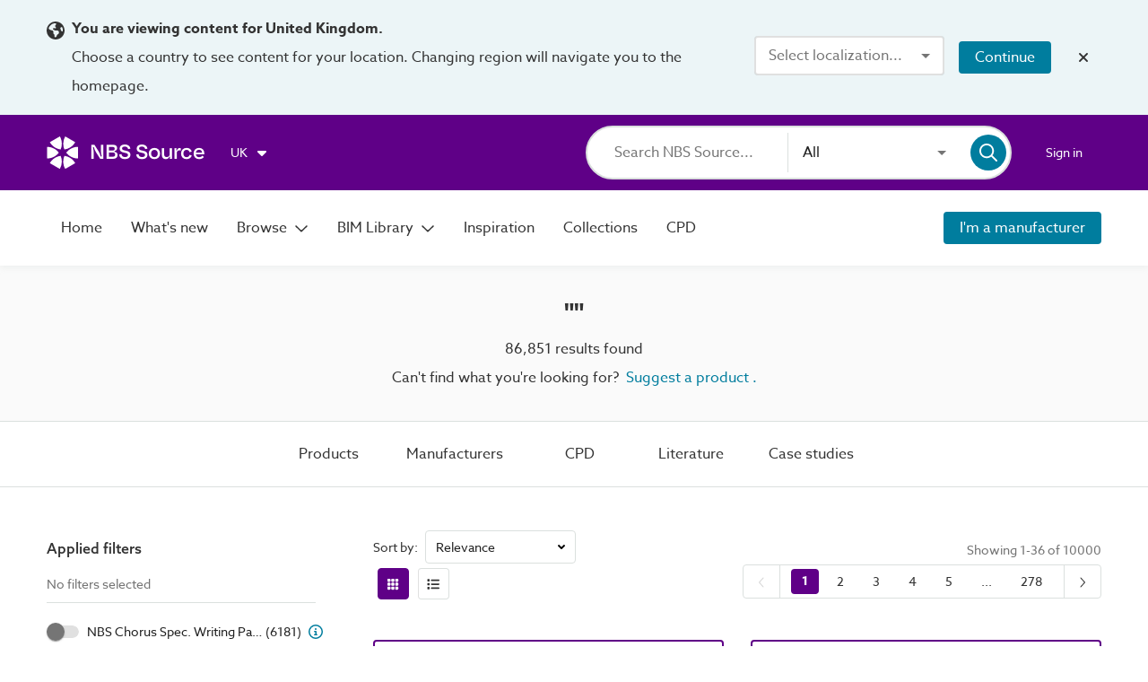

--- FILE ---
content_type: application/javascript; charset=UTF-8
request_url: https://source.thenbs.com/chunk-pCVfBxjR.js
body_size: 190
content:
import {b as F_,L as Lt,M as Mt,w as wt,f as bt,a3 as fd,a$ as yv,a4 as Qy,b0 as vv,a5 as pd,a9 as zy,ad as ZM}from'./main-J6PBQMIL.js';var C=(()=>{let t=class t{constructor(){this.showTooltip=true,this.showNbsWording=true,this.nbsWording=$localize`:CirrusBimObjectStandardBadgeComponent.matTooltip|Tooltip@@kSHWrmGSx4Gg2S1DLP3n:This product's BIM objects are verified to the NBS BIM Object Standard`,this.wording=$localize`:CirrusBimObjectStandardBadgeComponent.matTooltip|Tooltip@@ZzX11kLJHhJ335F7vM8N:This product's BIM objects are verified to the BIM Object Standard`;}};t.\u0275fac=function(e){return new(e||t)},t.\u0275cmp=F_({type:t,selectors:[["cirrus-bim-object-standard-badge"]],inputs:{showTooltip:"showTooltip",showNbsWording:"showNbsWording"},decls:5,vars:2,consts:()=>{let o;return o=$localize`:BimObjectStandardBadgeComponent.section|Section@@dZAMw5BMLcHyU0GHSuY0␟4418f2df0ef852902885670d707f3b1cc0e4bd0d␟1315986600054735375:${"\uFFFD#2\uFFFD"}:START_TAG_MAT_ICON:${"[\uFFFD/#2\uFFFD|\uFFFD/#4\uFFFD]"}:CLOSE_TAG_MAT_ICON:${"\uFFFD#3\uFFFD"}:START_TAG_SPAN:BOS${"\uFFFD/#3\uFFFD"}:CLOSE_TAG_SPAN:${"\uFFFD#4\uFFFD"}:START_TAG_MAT_ICON_1:${"[\uFFFD/#2\uFFFD|\uFFFD/#4\uFFFD]"}:CLOSE_TAG_MAT_ICON:`,o=ZM(o),[o,["matTooltipPosition","above","matTooltipClass","one-line",3,"matTooltip","matTooltipDisabled"],["svgIcon","fas:cube",1,"default-size"],["svgIcon","fas:check",1,"default-size"]]},template:function(e,n){e&1&&(fd(0,"section",1),yv(1,0),Qy(2,"mat-icon",2)(3,"span")(4,"mat-icon",3),vv(),pd()),e&2&&zy("matTooltip",n.showNbsWording?n.nbsWording:n.wording)("matTooltipDisabled",!n.showTooltip);},dependencies:[Lt,Mt,wt,bt],styles:["[_nghost-%COMP%]   section[_ngcontent-%COMP%]{display:flex;align-items:center;justify-content:center;font-size:.75rem;font-weight:500;height:fit-content;background-color:#347d3f;color:#fff;border-radius:4px}[_nghost-%COMP%]   section[_ngcontent-%COMP%]   mat-icon[_ngcontent-%COMP%]{scale:.55}[_nghost-%COMP%]   section[_ngcontent-%COMP%]   span[_ngcontent-%COMP%]{line-height:.75rem;padding-top:.07rem}"],changeDetection:0});let a=t;return a})();export{C};

--- FILE ---
content_type: application/javascript; charset=UTF-8
request_url: https://source.thenbs.com/chunk-zLuKNYRP.js
body_size: -222
content:
import {b as F_,cr as hd,a6 as ON,cs as gd,a7 as GM,a8 as NC,aa as Hv}from'./main-J6PBQMIL.js';var g=(()=>{let e=class e{};e.\u0275fac=function(t){return new(t||e)},e.\u0275cmp=F_({type:e,selectors:[["cirrus-archived-tile-overlay"]],inputs:{name:"name"},decls:5,vars:1,consts:()=>{let n;return n=$localize`:@@archivedSearchTile.noLongerAvailable␟6f2239c40f4487bf07f5c07ecf37229aafb330de␟5830174497451026555:No longer available`,[n,[1,"flex-center-all"]]},template:function(t,f){t&1&&(hd(0,"section",1)(1,"strong"),ON(2),gd(),hd(3,"p"),GM(4,0),gd()()),t&2&&(NC(2),Hv(f.name));},styles:["[_nghost-%COMP%]{display:flex;justify-content:center;align-items:center;position:absolute;top:0;right:0;bottom:0;left:0;width:100%;height:100%;background:#fffffff2;backdrop-filter:blur(.2rem);padding:1.25rem}[_nghost-%COMP%]   section[_ngcontent-%COMP%]{flex-direction:column;text-align:center}[_nghost-%COMP%]   section[_ngcontent-%COMP%]   p[_ngcontent-%COMP%]{margin-top:.75rem}"],changeDetection:0});let o=e;return o})();export{g};

--- FILE ---
content_type: application/javascript; charset=UTF-8
request_url: https://source.thenbs.com/chunk-Da6iiXdl.js
body_size: 780
content:
import {D as Do,cK as br,cL as q,cM as dd,b as F_,T as Ts,S as Sr,Z as Zw,a3 as fd,ak as Iv,a$ as yv,b0 as vv,a5 as pd,q as Yw,a8 as NC,ab as Ev,ac as QM,a1 as xn,e6 as La,a7 as GM,a4 as Qy}from'./main-J6PBQMIL.js';var r=(function(t){return t.Manufacturer="manufacturer",t.Product="product",t})(r||{});function h(t,o){t&1&&(fd(0,"p"),GM(1,1),pd());}function O(t,o){t&1&&(yv(0,0,1),Qy(1,"span"),vv());}var D={[r.Manufacturer]:$localize`:@@SuggestManufacturerNoun.Manufacturer:manufacturer`,[r.Product]:$localize`:@@SuggestManufacturerNoun.Product:product`},z=(()=>{let o=class o{constructor(e,n,i){this.authService=e,this.dialog=n,this.postLoginActionsService=i,this.noun=D[r.Manufacturer],this.showLabel=true,this.endOfSentence=true;}ngOnInit(){return xn(this,null,function*(){yield this.postLoginContact();})}suggestManufacturerDialog(){return xn(this,null,function*(){(yield this.authService.getIsLoggedIn())?this.openSuggestManufacturerDialog():this.openPromptLoginDialog();})}postLoginContact(){return xn(this,null,function*(){this.postLoginActionsService.get(La.SuggestManufacturer)&&(yield this.authService.getIsLoggedIn())&&this.openSuggestManufacturerDialog(),this.postLoginActionsService.clear(La.SuggestManufacturer);})}openSuggestManufacturerDialog(){return xn(this,null,function*(){let{SuggestManufacturerDialogComponent:e}=yield import('./chunk-DxCMtnYx.js');this.dialog.open(e,{autoFocus:true,panelClass:"suggest-manufacturer-dialog-container"});})}openPromptLoginDialog(){return xn(this,null,function*(){this.postLoginActionsService.set(La.SuggestManufacturer,true);let{LoginPromptDialogComponent:e}=yield import('./chunk-BKjV_RK-.js');this.dialog.open(e,{autoFocus:true,data:{title:"Sign in or register to...",subText:"Suggest a manufacturer or product"}});})}};o.\u0275fac=function(n){return new(n||o)(Do(br),Do(q),Do(dd))},o.\u0275cmp=F_({type:o,selectors:[["app-suggest-manufacturer-link"]],inputs:{noun:"noun",showLabel:"showLabel",endOfSentence:"endOfSentence"},decls:4,vars:3,consts:()=>{let e;e=$localize`:SuggestManufacturerLinkComponent.button|Button label@@SuggestManufacturerLinkComponent.SuggestAManufacturerLink␟911c2b088c0e6267de7fa44c5a8461e709c49863␟3507382612178829026: Suggest a ${"\uFFFD0\uFFFD"}:INTERPOLATION: ${"\uFFFD*3:1\uFFFD"}:START_BLOCK_IF:${"\uFFFD#1:1\uFFFD"}:START_TAG_SPAN:.${"\uFFFD/#1:1\uFFFD"}:CLOSE_TAG_SPAN:${"\uFFFD/*3:1\uFFFD"}:CLOSE_BLOCK_IF:`;let n;return n=$localize`:SuggestManufacturerLinkComponent.p|Paragraph@@e4f591051165ee03352e␟5938eec3f49fc5c610b4b56c666002883b644f17␟4828377774450070848:Can't find what you're looking for?`,[e,n,["mat-button","","color","primary","disableRipple","true","data-cy","suggestManufacturerLink","data-cy","suggestManufacturerDialogOpenButton",1,"no-ripple","link-button",3,"click"]]},template:function(n,i){n&1&&(Zw(0,h,2,0,"p"),fd(1,"button",2),Iv("click",function(){return i.suggestManufacturerDialog()}),yv(2,0),Zw(3,O,2,0,"span"),vv(),pd()),n&2&&(Yw(i.showLabel?0:-1),NC(3),Yw(i.endOfSentence?3:-1),Ev(i.noun),QM(2));},dependencies:[Ts,Sr],styles:["@keyframes _ngcontent-%COMP%_fade-in-out{0%{opacity:1}to{opacity:.5}}[_nghost-%COMP%]{display:flex;align-items:center}@media screen and (max-width: 500px){[_nghost-%COMP%]{flex-direction:column;padding:.5rem 0}}[_nghost-%COMP%]   p[_ngcontent-%COMP%]{margin-right:.5rem}.inline[_nghost-%COMP%]{display:inline-flex;padding:0}@media screen and (max-width: 500px){.sub-category-header[_nghost-%COMP%], .sub-category-header   [_nghost-%COMP%]{width:100%;align-items:flex-start;flex-direction:column}.sub-category-header[_nghost-%COMP%]   p[_ngcontent-%COMP%], .sub-category-header   [_nghost-%COMP%]   p[_ngcontent-%COMP%]{margin-right:0}}"],changeDetection:0});let t=o;return t})();export{r,z};

--- FILE ---
content_type: application/javascript; charset=UTF-8
request_url: https://source.thenbs.com/chunk-B-CAMSIi.js
body_size: 7142
content:
import {e as ee}from'./chunk-CmOBEI9C.js';import {z as z$2,r}from'./chunk-Da6iiXdl.js';import {f}from'./chunk-CxC6uaVI.js';import {v}from'./chunk-BZcjdEh4.js';import {h as ho,N as Na,g as gs,e as en,D as Dn}from'./chunk-DesXr4rS.js';import'./chunk-BRVK9hRf.js';import'./chunk-fMROmWYP.js';import {a as at,b as xn,T as Tn,z as zt$1}from'./chunk-C3m-hnJm.js';import'./chunk-D9nu_-rc.js';import'./chunk-CAzyn-9X.js';import'./chunk-gf0z_lUB.js';import'./chunk-CsFXDU43.js';import {V as Ve,H as He,_ as _a}from'./chunk-D8OznB7k.js';import'./chunk-D12a9p5T.js';import {N}from'./chunk-BgqbfYGl.js';import'./chunk-Bo4tfRob.js';import'./chunk-D--LUrdq.js';import'./chunk-BncT5D8m.js';import'./chunk-DL0FzWak.js';import'./chunk-Bm_oS8cz.js';import'./chunk-3WOSctKg.js';import'./chunk-D8Qz-pBY.js';import {b as F_,aU as d,a3 as fd,a6 as ON,a5 as pd,a4 as Qy,a8 as NC,bf as Dd,ae as t2,bI as de,aF as At$1,D as Do,f3 as Kt$1,bL as kr,Y as Yi,Z as Zw,l as YN,bm as cN,q as Yw,J as JN,as as Zo,bJ as L,bE as H,bS as z,ci as Gt$1,bA as z$1,bK as on,cb as di$1,b3 as Xs,bF as j,bG as h,aJ as Oe,I as It,aq as A,cj as Jo,ay as $t$1,bH as vr,eo as ir,ck as p,cl as nN,cm as rN,cn as oN,X as qe$1,x as If,a9 as zy,K as mr,bR as Nr,G as be,P as pI,c5 as o,R as bf,U as iI,a1 as xn$1,b9 as Z,c6 as Ff,bu as _f,bM as Mt,es as x,t as Cf,Q as wf,bb as le,bW as t,aR as pe,aS as V,ct as Ul,a7 as GM,b8 as Y,hn as v$1,aL as by,aM as qw,aN as zw,ag as YM,aa as Hv,ab as Ev,ac as QM,an as Nv,af as Xw,b1 as Jw,ah as eM}from'./main-J6PBQMIL.js';import'./chunk-Bl00jDyY.js';import'./chunk-DuqLXSFc.js';import'./chunk-pCVfBxjR.js';import'./chunk-BiQbZGL6.js';import'./chunk-zLuKNYRP.js';import'./chunk-KfH3sU-V.js';import'./chunk-DzUsC_Zw.js';import'./chunk-BdE8zr3M.js';import'./chunk-Dov0YunC.js';import'./chunk-CHvNBt-i.js';import'./chunk-BMtI8seh.js';import'./chunk-VLc2IChh.js';import'./chunk-C5ca7a34.js';import'./chunk-CykCSc8a.js';import'./chunk-CF_nLzFV.js';var m=(()=>{let n=class n{constructor(){this.title=t2();}};n.\u0275fac=function(o){return new(o||n)},n.\u0275cmp=F_({type:n,selectors:[["app-skeleton-tiles-related-items"]],inputs:{title:[1,"title"]},decls:13,vars:1,consts:[[1,"ghost-container"],[1,"heading"],[1,"bold"],[1,"box-container"],[1,"box"],[1,"box-controls"]],template:function(o,p){o&1&&(fd(0,"div",0)(1,"app-view-container")(2,"section")(3,"div",1)(4,"h2",2),ON(5),pd()(),fd(6,"div",3)(7,"div",4),Qy(8,"div",5),pd(),fd(9,"div",4),Qy(10,"div",5),pd(),fd(11,"div",4),Qy(12,"div",5),pd()()()()()),o&2&&(NC(5),Dd(" ",p.title()," "));},dependencies:[d],styles:["@keyframes _ngcontent-%COMP%_fade-in-out{0%{opacity:1}to{opacity:.5}}.ghost-container[_ngcontent-%COMP%]{display:flex;overflow:hidden}.ghost-container[_ngcontent-%COMP%]   app-view-container[_ngcontent-%COMP%]{padding-bottom:6rem}@media screen and (width <= 630px){.ghost-container[_ngcontent-%COMP%]   app-view-container[_ngcontent-%COMP%]{padding:0 1.25rem 6rem}}@media screen and (min-width: 1001px){.ghost-container[_ngcontent-%COMP%]   section[_ngcontent-%COMP%]{padding-left:calc(300px + 4rem)}}.ghost-container[_ngcontent-%COMP%]   .heading[_ngcontent-%COMP%]{padding-top:2rem;border-top:1px solid #dbe0de}.ghost-container[_ngcontent-%COMP%]   .heading[_ngcontent-%COMP%]   h2[_ngcontent-%COMP%]{width:100%;font-size:1.5rem;color:transparent;background:#dbe0de;border-radius:2px;animation:_ngcontent-%COMP%_fade-in-out 1s ease infinite alternate}.ghost-container[_ngcontent-%COMP%]   .box-container[_ngcontent-%COMP%]{display:flex;width:100%;height:300px;overflow-x:hidden;justify-content:space-between}.ghost-container[_ngcontent-%COMP%]   .box-container[_ngcontent-%COMP%]   .box[_ngcontent-%COMP%]{display:block;width:31.1%;height:260px;background:#dbe0de;border-radius:4px;flex-shrink:0;animation:_ngcontent-%COMP%_fade-in-out 1s ease infinite alternate}.ghost-container[_ngcontent-%COMP%]   .box-container[_ngcontent-%COMP%]   .box-controls[_ngcontent-%COMP%]{display:block;position:relative;background:#dbe0de;width:20%;height:25px;top:270px;margin-left:auto;border-radius:2px;animation:_ngcontent-%COMP%_fade-in-out 1s ease infinite alternate}@media only screen and (width <= 1250px){.ghost-container[_ngcontent-%COMP%]   .box-container[_ngcontent-%COMP%]   .box[_ngcontent-%COMP%]{width:47.5%}.ghost-container[_ngcontent-%COMP%]   .box-container[_ngcontent-%COMP%]   [_ngcontent-%COMP%]:nth-child(3){display:none}}@media only screen and (max-width: 1001px){.ghost-container[_ngcontent-%COMP%]   .box-container[_ngcontent-%COMP%]   .box[_ngcontent-%COMP%]{width:31.1%}.ghost-container[_ngcontent-%COMP%]   .box-container[_ngcontent-%COMP%]   [_ngcontent-%COMP%]:nth-child(3){display:block}}@media only screen and (max-width: 800px){.ghost-container[_ngcontent-%COMP%]   .box-container[_ngcontent-%COMP%]   .box[_ngcontent-%COMP%]{width:47%}.ghost-container[_ngcontent-%COMP%]   .box-container[_ngcontent-%COMP%]   [_ngcontent-%COMP%]:nth-child(3){display:none}}@media only screen and (max-width: 500px){.ghost-container[_ngcontent-%COMP%]   .box-container[_ngcontent-%COMP%]   .box[_ngcontent-%COMP%]{width:80%}.ghost-container[_ngcontent-%COMP%]   .box-container[_ngcontent-%COMP%]   [_ngcontent-%COMP%]:nth-child(odd){display:none}}"],changeDetection:0});let c=n;return c})();var Ct=(()=>{let t=class t{};t.\u0275fac=function(i){return new(i||t)},t.\u0275cmp=F_({type:t,selectors:[["app-brand-tab"]],decls:2,vars:0,consts:[["list",""]],template:function(i,a){i&1&&Qy(0,"app-brand-list",null,0);},dependencies:[ho],encapsulation:2});let e=t;return e})();var At=()=>[import('./chunk-C0CvEEvJ.js').then(e=>e.ManufacturersItemsComponent)],Nt=()=>[import('./chunk-DwjFOQcc.js').then(e=>e.ProductItemsComponent)],Ft=()=>[import('./chunk-B2bN81pe.js').then(e=>e.LiteratureItemsComponent)],$t=()=>[import('./chunk-BCzIeNnD.js').then(e=>e.CpdItemsComponent)];function Ut(e,t){if(e&1&&Qy(0,"app-related-manufacturer-results"),e&2){let n=YM();Nv("no-results",(n==null?null:n.totalItems)===0);}}function Bt(e,t){e&1&&Qy(0,"app-skeleton-tiles-related-items");}function jt(e,t){if(e&1&&Qy(0,"app-related-cpd-results"),e&2){let n=YM(2);Nv("no-results",(n==null?null:n.totalItems)===0);}}function Vt(e,t){e&1&&Qy(0,"app-skeleton-tiles-related-items");}function Wt(e,t){e&1&&(by(0,jt,1,2)(1,Vt,1,0),qw(2,0,$t,null,1),zw(0,-1));}function Gt(e,t){if(e&1&&Qy(0,"app-related-product-results"),e&2){let n=YM();Nv("no-results",(n==null?null:n.totalItems)===0);}}function Ht(e,t){e&1&&Qy(0,"app-skeleton-tiles-related-items");}function zt(e,t){if(e&1&&Qy(0,"app-related-literature-results"),e&2){let n=YM();Nv("no-results",(n==null?null:n.totalItems)===0);}}function qt(e,t){e&1&&Qy(0,"app-skeleton-tiles-related-items");}function Kt(e,t){if(e&1&&(by(0,Ut,1,2)(1,Bt,1,0),qw(2,0,At,null,1),zw(0,-1),Zw(4,Wt,4,0),YN(5,"async"),by(6,Gt,1,2)(7,Ht,1,0),qw(8,6,Nt,null,7),zw(0,-1),by(10,zt,1,2)(11,qt,1,0),qw(12,10,Ft,null,11),zw(0,-1)),e&2){let n=YM();NC(4),Yw(JN(5,1,n.showCpd$)?4:-1);}}var ht=(()=>{let t=class t{constructor(o){this.showCpd$=o.excludeCpd$.pipe(qe$1(i=>!i),If());}};t.\u0275fac=function(i){return new(i||t)(Do(Kt$1))},t.\u0275cmp=F_({type:t,selectors:[["app-case-studies-tab"]],decls:5,vars:5,consts:[["list",""]],template:function(i,a){if(i&1&&(Qy(0,"app-case-studies-list",null,0),Zw(2,Kt,14,3),YN(3,"withSpinner"),YN(4,"async")),i&2){let p,y=cN(1);NC(2),Yw((p=JN(4,3,JN(3,1,y.searchResult$)))?2:-1,p);}},dependencies:[en,m,Yi,N],encapsulation:2});let e=t;return e})();var Xt=()=>[import('./chunk-C0CvEEvJ.js').then(e=>e.ManufacturersItemsComponent)],Qt=()=>[import('./chunk-DwjFOQcc.js').then(e=>e.ProductItemsComponent)],Yt=()=>[import('./chunk-B2bN81pe.js').then(e=>e.LiteratureItemsComponent)],Jt=()=>[import('./chunk-CPFWg9mg.js').then(e=>e.CaseStudiesItemsComponent)];function Zt(e,t){if(e&1&&Qy(0,"app-related-manufacturer-results"),e&2){let n=YM();Nv("no-results",(n==null?null:n.totalItems)===0);}}function ei(e,t){e&1&&Qy(0,"app-skeleton-tiles-related-items");}function ti(e,t){if(e&1&&Qy(0,"app-related-product-results"),e&2){let n=YM();Nv("no-results",(n==null?null:n.totalItems)===0);}}function ii(e,t){e&1&&Qy(0,"app-skeleton-tiles-related-items");}function ni(e,t){if(e&1&&Qy(0,"app-related-literature-results"),e&2){let n=YM();Nv("no-results",(n==null?null:n.totalItems)===0);}}function oi(e,t){e&1&&Qy(0,"app-skeleton-tiles-related-items");}function ri(e,t){if(e&1&&Qy(0,"app-related-case-study-results"),e&2){let n=YM();Nv("no-results",(n==null?null:n.totalItems)===0);}}function ai(e,t){e&1&&Qy(0,"app-skeleton-tiles-related-items");}function si(e,t){e&1&&(by(0,Zt,1,2)(1,ei,1,0),qw(2,0,Xt,null,1),zw(0,-1),by(4,ti,1,2)(5,ii,1,0),qw(6,4,Qt,null,5),zw(0,-1),by(8,ni,1,2)(9,oi,1,0),qw(10,8,Yt,null,9),zw(0,-1),by(12,ri,1,2)(13,ai,1,0),qw(14,12,Jt,null,13),zw(0,-1));}var St=(()=>{let t=class t{};t.\u0275fac=function(i){return new(i||t)},t.\u0275cmp=F_({type:t,selectors:[["app-cpd-tab"]],decls:5,vars:5,consts:[["list",""]],template:function(i,a){if(i&1&&(Qy(0,"app-cpd-list",null,0),Zw(2,si,16,0),YN(3,"withSpinner"),YN(4,"async")),i&2){let p,y=cN(1);NC(2),Yw((p=JN(4,3,JN(3,1,y.searchResult$)))?2:-1,p);}},dependencies:[Dn,m,Yi,N],encapsulation:2});let e=t;return e})();var li=()=>[import('./chunk-C0CvEEvJ.js').then(e=>e.ManufacturersItemsComponent)],ci=()=>[import('./chunk-DwjFOQcc.js').then(e=>e.ProductItemsComponent)],pi=()=>[import('./chunk-CPFWg9mg.js').then(e=>e.CaseStudiesItemsComponent)],di=()=>[import('./chunk-BCzIeNnD.js').then(e=>e.CpdItemsComponent)];function ui(e,t){if(e&1&&Qy(0,"app-related-manufacturer-results"),e&2){let n=YM();Nv("no-results",(n==null?null:n.totalItems)===0);}}function mi(e,t){e&1&&Qy(0,"app-skeleton-tiles-related-items");}function _i(e,t){if(e&1&&Qy(0,"app-related-cpd-results"),e&2){let n=YM(2);Nv("no-results",(n==null?null:n.totalItems)===0);}}function fi(e,t){e&1&&Qy(0,"app-skeleton-tiles-related-items");}function Ci(e,t){e&1&&(by(0,_i,1,2)(1,fi,1,0),qw(2,0,di,null,1),zw(0,-1));}function hi(e,t){if(e&1&&Qy(0,"app-related-product-results"),e&2){let n=YM();Nv("no-results",(n==null?null:n.totalItems)===0);}}function Si(e,t){e&1&&Qy(0,"app-skeleton-tiles-related-items");}function gi(e,t){if(e&1&&Qy(0,"app-related-case-study-results"),e&2){let n=YM();Nv("no-results",(n==null?null:n.totalItems)===0);}}function Ti(e,t){e&1&&Qy(0,"app-skeleton-tiles-related-items");}function bi(e,t){if(e&1&&(by(0,ui,1,2)(1,mi,1,0),qw(2,0,li,null,1),zw(0,-1),Zw(4,Ci,4,0),YN(5,"async"),by(6,hi,1,2)(7,Si,1,0),qw(8,6,ci,null,7),zw(0,-1),by(10,gi,1,2)(11,Ti,1,0),qw(12,10,pi,null,11),zw(0,-1)),e&2){let n=YM();NC(4),Yw(JN(5,1,n.showCpd$)?4:-1);}}var gt=(()=>{let t=class t{constructor(o){this.showCpd$=o.excludeCpd$.pipe(qe$1(i=>!i),If());}};t.\u0275fac=function(i){return new(i||t)(Do(Kt$1))},t.\u0275cmp=F_({type:t,selectors:[["app-literature-tab"]],decls:5,vars:5,consts:[["list",""]],template:function(i,a){if(i&1&&(Qy(0,"app-literature-list",null,0),Zw(2,bi,14,3),YN(3,"withSpinner"),YN(4,"async")),i&2){let p,y=cN(1);NC(2),Yw((p=JN(4,3,JN(3,1,y.searchResult$)))?2:-1,p);}},dependencies:[gs,m,Yi,N],encapsulation:2});let e=t;return e})();var Pi=()=>[import('./chunk-C0CvEEvJ.js').then(e=>e.ManufacturersItemsComponent)],xi=()=>[import('./chunk-B2bN81pe.js').then(e=>e.LiteratureItemsComponent)],Mi=()=>[import('./chunk-CPFWg9mg.js').then(e=>e.CaseStudiesItemsComponent)],yi=()=>[import('./chunk-BCzIeNnD.js').then(e=>e.CpdItemsComponent)];function Ri(e,t){if(e&1&&Qy(0,"app-industry-average-banner",1),e&2){let n=t;zy("embodiedCarbonResult",n.embodiedCarbon)("recycledContentResult",n.recycledContent)("eCNormalisedResult",n.embodiedCarbonNormalised);}}function Di(e,t){if(e&1&&Qy(0,"app-related-manufacturer-results"),e&2){let n=YM();Nv("no-results",(n==null?null:n.totalItems)===0);}}function Ei(e,t){e&1&&Qy(0,"app-skeleton-tiles-related-items");}function Li(e,t){if(e&1&&Qy(0,"app-related-cpd-results"),e&2){let n=YM(3);Nv("no-results",(n==null?null:n.totalItems)===0);}}function ki(e,t){e&1&&Qy(0,"app-skeleton-tiles-related-items");}function Oi(e,t){e&1&&(by(0,Li,1,2)(1,ki,1,0),qw(2,0,yi,null,1),zw(0,-1));}function Ii(e,t){if(e&1&&Qy(0,"app-related-literature-results"),e&2){let n=YM(2);Nv("no-results",(n==null?null:n.totalItems)===0);}}function wi(e,t){e&1&&Qy(0,"app-skeleton-tiles-related-items");}function Ai(e,t){if(e&1&&Qy(0,"app-related-case-study-results"),e&2){let n=YM(2);Nv("no-results",(n==null?null:n.totalItems)===0);}}function Ni(e,t){e&1&&Qy(0,"app-skeleton-tiles-related-items");}function Fi(e,t){if(e&1&&(Zw(0,Oi,4,0),YN(1,"async"),by(2,Ii,1,2)(3,wi,1,0),qw(4,2,xi,null,3),zw(0,-1),by(6,Ai,1,2)(7,Ni,1,0),qw(8,6,Mi,null,7),zw(0,-1)),e&2){let n=YM(2);Yw(JN(1,1,n.showCpd$)?0:-1);}}function $i(e,t){if(e&1&&(by(0,Di,1,2)(1,Ei,1,0),qw(2,0,Pi,null,1),zw(0,-1),Zw(4,Fi,10,3),YN(5,"async")),e&2){let n=YM();NC(4),Yw(JN(5,1,n.isBrowser$)?4:-1);}}var Tt=(()=>{let t=class t{constructor(o,i){this.showCpd$=o.excludeCpd$.pipe(qe$1(a=>!a),If()),this.isBrowser$=i.siteMode$.pipe(qe$1(a=>a===Nr.browser),If());}};t.\u0275fac=function(i){return new(i||t)(Do(Kt$1),Do(kr))},t.\u0275cmp=F_({type:t,selectors:[["app-product-tab"]],decls:7,vars:8,consts:[["list",""],["pageType","search-results",3,"embodiedCarbonResult","recycledContentResult","eCNormalisedResult"]],template:function(i,a){if(i&1&&(Zw(0,Ri,1,3,"app-industry-average-banner",1),YN(1,"async"),Qy(2,"app-product-list",null,0),Zw(4,$i,6,3),YN(5,"withSpinner"),YN(6,"async")),i&2){let p,y,j=cN(3);Yw((p=JN(1,2,j.industryAverageData$))?0:-1,p),NC(4),Yw((y=JN(6,6,JN(5,4,j.searchResult$)))?4:-1,y);}},dependencies:[ee,Na,m,Yi,N],encapsulation:2});let e=t;return e})();var bt=(()=>{let t=class t{constructor(o){this.config=o;}ngOnInit(){this.feedbackLink=this.config.config.externalLinks.supportSearchFeedback;}};t.\u0275fac=function(i){return new(i||t)(Do(Xs))},t.\u0275cmp=F_({type:t,selectors:[["app-feedback-button"]],decls:2,vars:2,consts:()=>{let o;return o=$localize`:FeedbackButtonComponent.a|Link label@@feedbackLinkLabel␟c8715237747b19c64a93d59a9443860b4602409e␟6098500450885908347:Feedback`,[o,["action","search-result-feedback",3,"appExternalLink","label"]]},template:function(i,a){i&1&&(fd(0,"a",1),GM(1,0),pd()),i&2&&zy("appExternalLink",a.feedbackLink)("label",a.feedbackLink);},dependencies:[Ul],styles:["@keyframes _ngcontent-%COMP%_fade-in-out{0%{opacity:1}to{opacity:.5}}[_nghost-%COMP%]{position:fixed;right:0;display:block;box-sizing:border-box;width:2.15rem;top:188px;z-index:199998}[_nghost-%COMP%]   a[_ngcontent-%COMP%]{font-size:.875rem;color:#fff;font-weight:500;background:#007d9e;writing-mode:vertical-rl;padding:1.25rem .325rem;border-top-left-radius:4px;border-bottom-left-radius:4px}"],changeDetection:0});let e=t;return e})();var ae=class{constructor(t,n,o,i,a){this.label=t,this.link=n,this.total=o,this.index=i,this.queryParams=a;}};var vt=(()=>{let t=class t{get firstLink(){var o;return (o=this.navLinks)!=null&&o.length?this.navLinks[0]:null}get firstWithResults(){return this.navLinks.find(o=>o.total>0)||this.firstLink}constructor(o){this.siteModeService=o;}createNavLinks(o,i,a){let p,y=$localize`:@@searchResults.productsTabText:Products`,j=$localize`:@@searchResults.manufacturersTabText:Manufacturers`;this.siteModeService.siteMode===Nr.revitplugin?p=[[s.Products,y,o.products],[s.Manufacturers,j,o.brands]]:p=[[s.Products,y,o.products],[s.Manufacturers,j,o.brands],[s.CPD,$localize`:@@searchResults.cpdTabText:CPD`,o.cpdListings],[s.Literature,$localize`:@@searchResults.literatureTabText:Literature`,o.literature],[s.CaseStudies,$localize`:@@searchResults.caseStudiesTabText:Case studies`,o.caseStudies]];let se=p.filter(([V])=>a.has(V)).map(([V,q,le])=>new ae(q,V,le,null,{search:i}));return this.navLinks=se.map((V,q)=>Y(Z({},V),{index:q})),this.navLinks}};t.\u0275fac=function(i){return new(i||t)(pe(kr))},t.\u0275prov=V({token:t,factory:t.\u0275fac,providedIn:"root"});let e=t;return e})();function ji(e,t){if(e&1&&(fd(0,"section",7)(1,"p",9),GM(2,3),pd(),fd(3,"a",10),ON(4),pd()()),e&2){let n=YM();NC(3),zy("appNavigationRouterLink",n.route$),NC(),Dd(" ",n.term," ");}}function Vi(e,t){if(e&1&&Qy(0,"app-suggest-manufacturer-link",11),e&2){let n=YM();zy("noun",n.noun);}}function Wi(e,t){e&1&&Zw(0,Vi,1,1,"app-suggest-manufacturer-link",11),e&2&&Yw(t.show?0:-1);}function Gi(e,t){if(e&1&&(fd(0,"a",12,1),ON(2),pd()),e&2){let n=t.$implicit,o=cN(1);zy("routerLink",n.link)("active",o.isActive)("queryParams",n.queryParams),NC(2),Dd(" ",n.label," ");}}function Hi(e,t){if(e&1&&(fd(0,"nav",8),Xw(1,Gi,3,4,"a",12,Jw),pd()),e&2){YM();let n=cN(13),o=YM();zy("tabPanel",n),NC(),eM(o.navLinks);}}function zi(e,t){e&1&&Qy(0,"app-no-results-guidance");}function qi(e,t){e&1&&Qy(0,"router-outlet");}function Ki(e,t){if(e&1&&(fd(0,"app-grid-header",4)(1,"h1",5),ON(2),pd(),fd(3,"p",6),GM(4,2),YN(5,"number"),pd(),Zw(6,ji,5,2,"section",7),Zw(7,Wi,1,1),YN(8,"async"),pd(),fd(9,"section"),Zw(10,Hi,3,1,"nav",8),Zw(11,zi,1,0,"app-no-results-guidance"),pd(),fd(12,"mat-tab-nav-panel",null,0),Zw(14,qi,1,0,"router-outlet"),pd()),e&2){let n,o=t,i=YM();zy("id",i.fragmentApplied),NC(2),Hv(i.searchedHeaderText),NC(3),Ev(JN(5,8,i.totalCount.total)),QM(4),NC(),Yw(o!=null&&o.term?6:-1),NC(),Yw((n=JN(8,10,i.showSuggestManufacturer$))?7:-1,n),NC(3),Yw(i.totalCount.total>0?10:-1),NC(),Yw(i.totalCount.total===0?11:-1),NC(3),Yw(i.totalCount.total>0?14:-1);}}function Xi(e,t){e&1&&Qy(0,"app-feedback-button");}var s=(function(e){return e.Products="products",e.Manufacturers="manufacturers",e.Literature="literature",e.CaseStudies="case-studies",e.CPD="cpd",e})(s||{}),E=(function(e){return e.Products="Products",e.Manufacturers="Manufacturers",e.Literature="Literature",e.CaseStudies="Case studies",e.CPD="cpd",e})(E||{}),Pt=[s.Products,s.Manufacturers,s.CPD,s.Literature,s.CaseStudies],xt=(()=>{let t$1=class t$1{constructor(o$1,i,a,p,y,j,se,V,q,le,Mt$1,yt,Rt,Dt,Et,Lt){this.rm=o$1,this.cRm=i,this.activatedRoute=a,this.router=p,this.allItemsService=y,this.productService=j,this.routeDataService=se,this.seoSocialService=V,this.config=q,this.contentSetService=le,this.searchState=Mt$1,this.searchNavigation=yt,this.categoryService=Rt,this.featureFlagService=Dt,this.pluginService=Et,this.searchCategoryService=Lt,this.suggestedTerm=new mr(null),this.suggestedTerm$=this.suggestedTerm.asObservable(),this.showTabs=new Set(Pt),this.fragmentApplied=zt$1.Results,this.siteMode=Nr,this.title={matchTitle:void 0,noMatchTitle:void 0},this.tabName=void 0,this.resultsReady=new be,this.shouldEvaluateSuggestions=true,this.ngUnsubscribe=new be;let kt=this.activatedRoute.queryParamMap,Ot=this.contentSetService.contentSet$,_e=this.routeDataService.activatedRouteData$;this.updateTabsOnRouteChanges(_e),this.updateMetadataOnRouteChanges(_e),pI([kt,Ot]).pipe(qe$1(([l,P])=>({term:l.get(t.Search)||"",searchCategory:l.get(t.SearchCategory)||null,regionContentSet:P,onlyBimObjects:this.onlyBimObjects()})),If((l,P)=>{let R=o(l,P),x=!this.activatedRoute.snapshot.firstChild;return R&&x?(this.redirectToFirstTab(P.searchCategory),true):R}),bf(l=>{var P,R,x,K,F,$,W,Y;return pI([iI(l),this.allItemsService.getSearchCount((P=l.regionContentSet)==null?void 0:P.region,l.term,null,(x=(R=l.regionContentSet)==null?void 0:R.contentSet)==null?void 0:x.contentSetId,this.pluginService.bimFormats,l.onlyBimObjects),this.productService.getSuggestedTerms(l.term,(K=l.regionContentSet)==null?void 0:K.region,($=(F=l.regionContentSet)==null?void 0:F.contentSet)==null?void 0:$.contentSetId),this.categoryService.getCategorySuggestion(l.term,(Y=(W=l.regionContentSet)==null?void 0:W.contentSet)==null?void 0:Y.contentSetId)])}),bf(K=>xn$1(this,[K],function*([l,P,R,x]){let F=this.evaluateSuggestionRedirect(x,l.searchCategory,{replaceUrl:true});if(F)return yield this.rm.redirect(F),null;this.searched=l.term,this.updateTitles(),this.searchState.updateSearchMetaData({searchTerm:this.searched||null}),this.searchCategory=l.searchCategory,this.searchedHeaderText=this.pluginService.isPluginMode()?`"${l.term}" - BIM objects`:`"${l.term}"`,this.totalCount=Z({},P),this.updateNavLinks();let $=(R==null?void 0:R.suggestions[0])||null,W={term:$,route$:this.rm.genericSearch$($)};return this.suggestedTerm.next(W),a.children.length===0&&this.searchNavigation.firstLink&&(yield this.redirectToFirstTab(l.searchCategory),this.tabName=this.searchNavigation.firstLink.label),this.resultsReady.next(),{searchParams:l,count:P,suggestedTerms:R,suggestedCategory:x}})),Ff(),_f(this.ngUnsubscribe),bf(R=>xn$1(this,[R],function*([l,P]){var x,K,F,$,W;if(this.activatedRoute.children[0]){let Y=this.activatedRoute.children[0].snapshot.routeConfig.path,It=this.navLinks.map(wt=>wt.link);((K=(x=l==null?void 0:l.searchParams)==null?void 0:x.regionContentSet)==null?void 0:K.region)!==(($=(F=P==null?void 0:P.searchParams)==null?void 0:F.regionContentSet)==null?void 0:$.region)&&!It.includes(Y)&&(yield this.redirectToFirstTab((W=P==null?void 0:P.searchParams)==null?void 0:W.searchCategory));}}))).subscribe(),this.showSuggestManufacturer$=p.events.pipe(Mt(l=>l instanceof x),Cf(this.router),qe$1(({url:l})=>{let{root:P}=this.router.parseUrl(l),{segments:R}=P.children[v$1],x=R.at(-1);switch(x==null?void 0:x.path){case s.Products:return {show:true,noun:r.Product};case s.Manufacturers:return {show:true,noun:r.Manufacturer};default:return {show:false,noun:null}}}),If());}ngOnDestroy(){this.ngUnsubscribe.next(),this.ngUnsubscribe.complete();}updateMetadataOnRouteChanges(o){pI([o,this.resultsReady]).pipe(_f(this.ngUnsubscribe),wf(()=>this.updateSEOMetadata())).subscribe();}updateTabsOnRouteChanges(o){o.pipe(_f(this.ngUnsubscribe)).subscribe(i=>{var a;this.showTabs=new Set((a=i[At$1.Tabs])!=null?a:Pt),this.tabName=i[At$1.TabName];});}updateTitles(){this.title.noMatchTitle=$localize`:@@search.noMatchTitle:No match for ${this.searched}`,this.title.matchTitle=$localize`:@@search.matchTitle:matching "${this.searched}"`;}updateSEOMetadata(){let o=this.tabName?`${this.tabName} ${this.title.matchTitle}`:this.title.noMatchTitle,i=this.rm.mergeExtras(this.getSearchPageRoute(),{queryParams:{page:1}}),a;i?a=this.rm.resolveURL(i,true):a="Undefined canonical url",this.seoSocialService.setData({title:o,description:$localize`:@@search.seoDescription:Search results for ${o} in ${this.config.config.app.title.default}`,url:a}),this.seoSocialService.setNoIndex();}getSearchPageRoute(){switch(this.tabName){case E.Products:return this.rm.genericSearch(this.searched,le.Products);case E.Literature:return this.rm.genericSearch(this.searched,le.Literature);case E.CaseStudies:return this.rm.genericSearch(this.searched,le.CaseStudies);case E.Manufacturers:return this.rm.genericSearch(this.searched,le.Manufacturers);case E.CPD:return this.rm.genericSearch(this.searched,le.CPD);default:return null}}updateNavLinks(){this.searchCategoryService.excludeCpd$.pipe(_f(this.ngUnsubscribe)).subscribe(o=>{o?this.navLinks=this.searchNavigation.createNavLinks(this.totalCount,this.searched,this.showTabs).filter(i=>i.label!==le.CPD):this.navLinks=this.searchNavigation.createNavLinks(this.totalCount,this.searched,this.showTabs);}),this.totalCount.total=this.navLinks.reduce((o,i)=>o+i.total,0);}redirectToFirstTab(o){return xn$1(this,null,function*(){var a;let i={relativeTo:this.activatedRoute,queryParamsHandling:"merge",queryParams:{[t.SearchCategory]:null},replaceUrl:true};if(this.searchNavigation.firstLink){if(o){let p=new Map().set(le.Products,s.Products).set(le.BIM,s.Products).set(le.Manufacturers,s.Manufacturers).set(le.CPD,s.CPD).set(le.Literature,s.Literature).set(le.CaseStudies,s.CaseStudies);return o!==le.All?this.router.navigate([p.get(o)],i):this.router.navigate([(a=this.searchNavigation.firstWithResults)==null?void 0:a.link],i)}return this.router.navigate([this.searchNavigation.firstLink.link],i)}return Promise.resolve(true)})}evaluateSuggestionRedirect(o,i,a){return !this.shouldEvaluateSuggestions||(this.shouldEvaluateSuggestions=false,!this.featureFlagService.featureEnabled("searchToCategoryRedirects"))||!o||![le.All,le.Products,le.Manufacturers,le.BIM].includes(i)?null:this.cRm.toRouteData(o,i===le.Manufacturers,i===le.BIM,a)}onlyBimObjects(){let o=this.pluginService.isPluginMode();return this.searchCategory===le.BIM||o}};t$1.\u0275fac=function(i){return new(i||t$1)(Do(Zo),Do(L),Do(H),Do(z),Do(Gt$1),Do(z$1),Do(on),Do(di$1),Do(Xs),Do(j),Do(xn),Do(vt),Do(h),Do(Oe),Do(It),Do(Kt$1))},t$1.\u0275cmp=F_({type:t$1,selectors:[["app-search-result-page"]],viewQuery:function(i,a){if(i&1&&nN(Ve,5),i&2){let p;rN(p=oN())&&(a.tabs=p.first);}},decls:5,vars:8,consts:()=>{let o;o=$localize`:SearchResultPageComponent.p|Paragraph@@fd5290c121b09f70b1d8␟5c0f38d16b2bbec5d3cfb8124fccf25db4364e9c␟3095108015049381367: ${"\uFFFD0\uFFFD"}:INTERPOLATION: results found `;let i;return i=$localize`:SearchResultPageComponent.p|Paragraph@@656312e8079791a383f1␟ab923d7f4d1d93fb1145dfffe9e63c8de887e303␟3486357086330667699:Did you mean?`,[["tabPanel",""],["rla","routerLinkActive"],o,i,[3,"id"],["searchTerm",""],["data-cy","searchCount","searchCount","",1,"searchCount"],[1,"suggestions"],["appSwipeGestures","","color","accent","mat-tab-nav-bar","","mat-stretch-tabs","false","mat-align-tabs","center",1,"search-results-nav",3,"tabPanel"],["didYouMean",""],["suggestion","",3,"appNavigationRouterLink"],[3,"noun"],["data-cy","tabCategory","mat-tab-link","","routerLinkActive","","replaceUrl","",3,"routerLink","active","queryParams"]]},template:function(i,a){if(i&1&&(Zw(0,Ki,15,12),YN(1,"withSpinner"),YN(2,"async"),Zw(3,Xi,1,0,"app-feedback-button"),YN(4,"restrictedToSiteMode")),i&2){let p;Yw((p=JN(2,4,JN(1,2,a.suggestedTerm$)))?0:-1,p),NC(3),Yw(JN(4,6,a.siteMode.browser)?3:-1);}},dependencies:[f,A,z$2,v,Ve,He,Jo,$t$1,Tn,_a,vr,bt,Yi,ir,N,p],styles:["@keyframes _ngcontent-%COMP%_fade-in-out{0%{opacity:1}to{opacity:.5}}[_nghost-%COMP%]{display:flex;flex-direction:column;flex:1 0 auto;min-height:100vh;width:100%}h1[_ngcontent-%COMP%]{color:#333;margin:0}section.border-bottom[_ngcontent-%COMP%]{border-bottom:1px solid #dbe0de}app-grid-header[_ngcontent-%COMP%] > p[_ngcontent-%COMP%]:not(.suggestions-search){color:#737373}app-grid-header[_ngcontent-%COMP%]   .search-count[_ngcontent-%COMP%]{font-size:.875rem;color:#737373}app-grid-header[_ngcontent-%COMP%]   .suggestions[_ngcontent-%COMP%]{display:flex;align-items:center}app-grid-header[_ngcontent-%COMP%]   .suggestions[_ngcontent-%COMP%]   p[_ngcontent-%COMP%]{color:#5f5f5f}app-grid-header[_ngcontent-%COMP%]   .suggestions[_ngcontent-%COMP%]   a[_ngcontent-%COMP%]{font-style:italic;padding-left:.35rem}.suggestions-search[_ngcontent-%COMP%]{padding-top:.5rem}.suggestions-search[_ngcontent-%COMP%]   span[_ngcontent-%COMP%]{margin-right:.5rem}.suggestions-search[_ngcontent-%COMP%]   a[_ngcontent-%COMP%]{margin:0 .5rem}"]});let e=t$1;return e})();var Ho=[{path:"",component:xt,data:{[At$1.Tabs]:[s.Products,s.Manufacturers,s.CPD,s.CaseStudies,s.Literature],[At$1.ExcludeFromSeo]:true,[At$1.HrefLangOptions]:{include:true},[At$1.CategoryPageType]:at.GenericSearch},children:[{path:s.Manufacturers,component:Ct,data:{[At$1.TabName]:E.Manufacturers,[At$1.NoSpinner]:true,[At$1.ExcludedFilters]:[de.ManufacturerCertification]}},{path:s.Products,component:Tt,data:{[At$1.TabName]:E.Products,[At$1.NoSpinner]:true,[At$1.ExcludedFilters]:[de.ProductRange]}},{path:s.Literature,component:gt,data:{[At$1.TabName]:E.Literature,[At$1.NoSpinner]:true,[At$1.ExcludedFilters]:[de.SpecWritingPartner]}},{path:s.CaseStudies,component:ht,data:{[At$1.TabName]:E.CaseStudies,[At$1.NoSpinner]:true,[At$1.ExcludedFilters]:[de.SpecWritingPartner]}},{path:s.CPD,component:St,data:{[At$1.TabName]:E.CPD,[At$1.NoSpinner]:true,[At$1.ExcludedFilters]:[de.CpdProvider]}}]}];var chunkRKDDSJJ4=/*#__PURE__*/Object.freeze({__proto__:null,routes:Ho});export{chunkRKDDSJJ4 as c,m};

--- FILE ---
content_type: application/javascript; charset=UTF-8
request_url: https://source.thenbs.com/chunk-BZcjdEh4.js
body_size: 37
content:
import {V as Ve}from'./chunk-D8OznB7k.js';import {D as Do,dr as fo,dU as hr,dV as pr,bV as B_,a_ as Iy,dY as fe}from'./main-J6PBQMIL.js';var v=(()=>{let t=class t extends fe{constructor(a,s,p,u){super(p,u),this.el=a,this.tabs=s,this.swipeDistance=6;}ngAfterViewInit(){this.createSwipeGesture(this.el.nativeElement),this.navItems=this.tabs._items.length;}swipeRight(){(this.tabs.focusIndex-this.swipeDistance<this.swipeDistance||this.tabs.focusIndex===0)&&(this.tabs.focusIndex=this.tabs.focusIndex-1),this.tabs.focusIndex=this.tabs.focusIndex-this.swipeDistance;}swipeLeft(){this.tabs.focusIndex+this.swipeDistance>this.navItems&&(this.tabs.focusIndex=this.tabs.focusIndex+1),this.tabs.focusIndex=this.tabs.focusIndex+this.swipeDistance;}};t.\u0275fac=function(s){return new(s||t)(Do(fo),Do(Ve),Do(hr),Do(pr))},t.\u0275dir=B_({type:t,selectors:[["","appSwipeGestures",""]],features:[Iy]});let i=t;return i})();export{v};